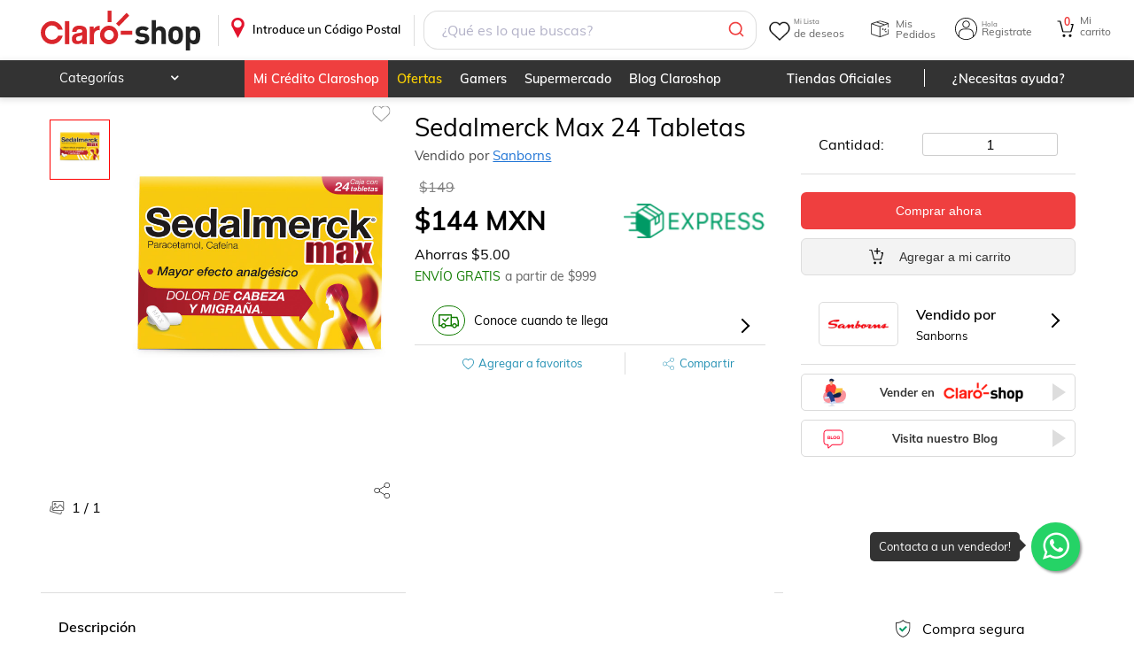

--- FILE ---
content_type: text/css; charset=UTF-8
request_url: https://www.claroshop.com/home/_next/static/css/613fa2a223994890.css
body_size: 2705
content:
.stylesMenuRecomendation_categoryDiscovery__N_5fd{overflow-x:auto;flex-direction:row;overflow-y:hidden;width:100%;padding:10px 0;box-sizing:border-box;top:89px;z-index:3;align-items:center}.stylesMenuRecomendation_categoryDiscovery__N_5fd .slick-arrow.slick-next{right:-28px!important}.stylesMenuRecomendation_categoryDiscovery__N_5fd .slick-arrow.slick-prev{left:-28px!important}.stylesMenuRecomendation_categoryDiscovery__N_5fd .slick-slide{padding:0 10px}.stylesMenuRecomendation_categoryDiscovery__N_5fd .slick-slider{width:90%;margin:auto;height:auto;border-radius:25px}.stylesMenuRecomendation_categoryDiscovery__N_5fd .slick-list{border-radius:25px}.desktopView .stylesMenuRecomendation_categoryDiscovery__N_5fd{display:inherit;overflow-x:none;top:110px;background:#fff;max-width:1350px;padding:5px;margin:auto;border-bottom:none}.stylesMenuRecomendation_categoryDiscovery__N_5fd .stylesMenuRecomendation_btn__xtuTU{width:auto;padding:5px!important;box-sizing:content-box;min-width:150px;font-weight:700;height:45px;display:flex!important;align-items:center;box-shadow:none;margin:10px 5px!important;border:1px solid transparent;border-radius:7px!important}@media(max-width:780px){.stylesMenuRecomendation_categoryDiscovery__N_5fd .stylesMenuRecomendation_btn__xtuTU{min-width:80px}}.stylesMenuRecomendation_categoryDiscovery__N_5fd .stylesMenuRecomendation_btn__xtuTU.stylesMenuRecomendation_rojo__1UgzK{color:#fff;background:var(--color-rojo-pale);border:none;border-radius:15px;margin:0}.stylesMenuRecomendation_categoryDiscovery__N_5fd .stylesMenuRecomendation_btn__xtuTU.stylesMenuRecomendation_blanco__KKxUG{color:#666;margin:0 5px!important;font-weight:500}.stylesMenuRecomendation_categoryDiscovery__N_5fd .stylesMenuRecomendation_btn__xtuTU.stylesMenuRecomendation_blanco__KKxUG:hover{border:1px solid var(--color-rojo-pale)}.desktopView .stylesMenuRecomendation_categoryDiscovery__N_5fd .stylesMenuRecomendation_btn__xtuTU{box-shadow:none;margin:0!important;border-radius:15px}.desktopView .stylesMenuRecomendation_categoryDiscovery__N_5fd .stylesMenuRecomendation_btn__xtuTU.stylesMenuRecomendation_blanco__KKxUG{font-weight:500;color:#666}.desktopView .stylesMenuRecomendation_categoryDiscovery__N_5fd .stylesMenuRecomendation_btn__xtuTU.stylesMenuRecomendation_blanco__KKxUG:active{background:#fff}.desktopView .stylesMenuRecomendation_categoryDiscovery__N_5fd .stylesMenuRecomendation_btn__xtuTU.stylesMenuRecomendation_rojo__1UgzK{font-weight:500;background:var(--color-rojo-pale)}.stylesCardRecomended_cardRecomended__B19W_{width:100%;box-sizing:border-box;max-width:calc(20% - 10px);min-width:calc(20% - 10px);margin:5px;background:#fff;border-radius:10px;border:1px solid #ededed;position:relative;overflow:hidden;padding:15px}.stylesCardRecomended_cardRecomended__B19W_:hover .stylesCardRecomended_h4P__3Vzps,.stylesCardRecomended_cardRecomended__B19W_:hover .stylesCardRecomended_h4__OSA_l{opacity:1}.stylesCardRecomended_cardRecomended__B19W_:hover .stylesCardRecomended_btnWishlist__stGHJ{z-index:2}@media only screen and (max-width:650px){.contRecomendation .stylesCardRecomended_cardRecomended__B19W_{padding:5px;max-width:calc(33% - 10px);min-width:calc(33% - 10px)}.desktopView .contRecomendation .stylesCardRecomended_cardRecomended__B19W_{max-width:calc(50% - 10px);min-width:calc(50% - 10px)}.stylesCardRecomended_cardRecomended__B19W_ .scrollView{max-width:calc(60% - 50px);min-width:calc(60% - 50px)}}.dataModal .stylesCardRecomended_cardRecomended__B19W_{max-width:calc(50% - 10px)}@media only screen and (max-width:1200px){.stylesCardRecomended_cardRecomended__B19W_{max-width:calc(25% - 10px);min-width:calc(25% - 10px)}.dataModal .stylesCardRecomended_cardRecomended__B19W_{max-width:calc(50% - 10px)}}@media only screen and (max-width:900px){.stylesCardRecomended_cardRecomended__B19W_{max-width:calc(33.3% - 10px);min-width:calc(33.3% - 10px)}.dataModal .stylesCardRecomended_cardRecomended__B19W_{max-width:calc(50% - 10px)}}@media only screen and (max-width:650px){.stylesCardRecomended_cardRecomended__B19W_{max-width:calc(33% - 10px);min-width:calc(33% - 10px)}}.stylesCardRecomended_cardRecomended__B19W_ .stylesCardRecomended_contDataCard__rXy7l{max-width:100%;margin-top:10px;padding:10px;margin-left:0}.stylesCardRecomended_cardRecomended__B19W_ .stylesCardRecomended_contDataCard__rXy7l .stylesCardRecomended_h4P__3Vzps{margin-bottom:10px;max-height:62px;overflow:hidden;line-height:1.3}.stylesCardRecomended_cardRecomended__B19W_ a{flex-direction:column}.stylesCardRecomended_cardRecomended__B19W_ p{margin:0}.stylesCardRecomended_cardRecomended__B19W_ img{width:100%;display:block;width:150px;object-fit:scale-down;margin:auto;max-height:230px;min-height:auto;height:auto;max-width:200px;aspect-ratio:1/1}.stylesCardRecomended_desktopView__8IfNB .stylesCardRecomended_cardRecomended__B19W_ img{min-height:140px}@media only screen and (max-width:600px){.stylesCardRecomended_cardRecomended__B19W_ img{max-height:140px;width:inherit}}.stylesCardRecomended_cardRecomended__B19W_ .stylesCardRecomended_h4P__3Vzps,.stylesCardRecomended_cardRecomended__B19W_ .stylesCardRecomended_h4__OSA_l{box-sizing:border-box;background:rgba(0,0,0,.75);height:100%;position:absolute;z-index:1;width:100%;line-height:1.3;top:0;left:0;opacity:0}.stylesCardRecomended_cardRecomended__B19W_ .stylesCardRecomended_h4P__3Vzps h3,.stylesCardRecomended_cardRecomended__B19W_ .stylesCardRecomended_h4P__3Vzps span,.stylesCardRecomended_cardRecomended__B19W_ .stylesCardRecomended_h4__OSA_l h3,.stylesCardRecomended_cardRecomended__B19W_ .stylesCardRecomended_h4__OSA_l span{position:absolute;transform:translate(-50%,-50%);top:50%;left:50%;color:#fff;min-width:80%;max-width:80%;font-weight:500;text-align:center}.stylesCardRecomended_cardRecomended__B19W_ .stylesCardRecomended_info__i5v96{box-sizing:border-box;flex-direction:row;flex-wrap:wrap;justify-content:space-between;align-items:center;width:100%;padding:5px 0 10px;min-height:30px}.stylesCardRecomended_cardRecomended__B19W_ .stylesCardRecomended_info__i5v96 .stylesCardRecomended_precioPrincipal__LmfMs{text-align:center;color:var(--color-rojo-pale);font-weight:700;padding-bottom:10px;margin:0}.is-dark-mode .stylesCardRecomended_cardRecomended__B19W_ .stylesCardRecomended_info__i5v96 .stylesCardRecomended_precioPrincipal__LmfMs{color:var(--color-rojo-dm)}.stylesCardRecomended_cardRecomended__B19W_ .stylesCardRecomended_info__i5v96 .stylesCardRecomended_conDiscount__G1i_q{text-align:center;color:#666;font-weight:500;margin:0}.stylesCardRecomended_cardRecomended__B19W_ .stylesCardRecomended_info__i5v96 .stylesCardRecomended_conDiscount__G1i_q.stylesCardRecomended_textUnderline__Wrcvd{text-decoration:line-through;color:var(--color-text-calro);color:#666;font-weight:400;font-size:13px;margin:0}.stylesCardRecomended_cardRecomended__B19W_ .stylesCardRecomended_priceDiscountContent__tqjQt{padding-bottom:0;text-align:center}.stylesContentEmarsys_contRecomendation__Pk30V{padding:0;box-sizing:border-box;padding:0 20px!important;max-width:96%!important}.container .stylesContentEmarsys_contRecomendation__Pk30V{padding:0!important}@media only screen and (max-width:650px){.stylesContentEmarsys_contRecomendation__Pk30V{padding:0!important}}.stylesContentEmarsys_contRecomendation__Pk30V .stylesContentEmarsys_borderRed__HWUN_{border-bottom:2px solid red;width:85%;margin-left:auto;margin-right:auto}.desktopView .stylesContentEmarsys_contRecomendation__Pk30V .stylesContentEmarsys_borderRed__HWUN_{width:50%;margin-left:40px;margin-right:auto}.stylesContentEmarsys_contRecomendation__Pk30V h2{text-align:left!important;text-transform:uppercase}.stylesContentEmarsys_contRecomendation__Pk30V h2,.stylesContentEmarsys_contRecomendation__Pk30V p.stylesContentEmarsys_h3__tBgHQ{font-size:22px;text-align:left;width:100%;display:flex;flex-direction:row;padding:10px;box-sizing:border-box}.is-dark-mode .stylesContentEmarsys_contRecomendation__Pk30V h2,.is-dark-mode .stylesContentEmarsys_contRecomendation__Pk30V p.stylesContentEmarsys_h3__tBgHQ{color:#fff}.stylesContentEmarsys_contRecomendation__Pk30V h2 .stylesContentEmarsys_borderT__pJHbb,.stylesContentEmarsys_contRecomendation__Pk30V p.stylesContentEmarsys_h3__tBgHQ .stylesContentEmarsys_borderT__pJHbb{width:30%;margin-right:auto;margin-left:25px;border-top:2px solid var(--color-rojo-pale)}.stylesContentEmarsys_contRecomendation__Pk30V p.stylesContentEmarsys_h3__tBgHQ{display:flex;flex-direction:row;align-items:flex-end;margin-bottom:0;text-transform:uppercase}.stylesContentEmarsys_contRecomendation__Pk30V p.stylesContentEmarsys_h3__tBgHQ a{font-size:13px;display:inline-block;padding:0 10px;width:auto;text-decoration:underline;text-transform:capitalize}.stylesContentEmarsys_contRecomendation__Pk30V p.stylesContentEmarsys_h3__tBgHQ a:after{content:none}.stylesContentEmarsys_contRecomendation__Pk30V a{color:inherit;text-decoration:none;text-align:left}.stylesContentEmarsys_contRecomendation__Pk30V a p{margin:10px 0}.stylesContentEmarsys_contRecomendation__Pk30V .stylesContentEmarsys_btn__QFzR9.stylesContentEmarsys_rojo__iBLVW{max-width:200px;margin:20px auto;background-color:red;color:#fff;font-weight:500;border:1px solid #f30056;border-radius:var(--border-radius-global);max-width:400px}.stylesContentEmarsys_contRecomendation__Pk30V .stylesContentEmarsys_btn__QFzR9.stylesContentEmarsys_rojo__iBLVW.stylesContentEmarsys_plus__T_X8B:after{border:none}.stylesContentEmarsys_contProductoRecomendGrid__yK5L8 .stylesContentEmarsys_cardProduct__3nosz{margin:10px;border-bottom:1px solid var(--color-gris-borde)}@media only screen and (min-width:900px){.stylesContentEmarsys_contProductoRecomendGrid__yK5L8 .stylesContentEmarsys_cardProduct__3nosz{margin:10px;max-width:calc(50% - 20px)}.stylesContentEmarsys_contProductoRecomendGrid__yK5L8 .stylesContentEmarsys_productScrollContent___0EKj.stylesContentEmarsys_gridView__ZvbL9{flex-direction:row;display:flex;flex-wrap:wrap}}@media only screen and (max-width:900px){.stylesContentEmarsys_contProductoRecomendGrid__yK5L8 .stylesContentEmarsys_productScrollContent___0EKj.stylesContentEmarsys_gridView__ZvbL9 .stylesContentEmarsys_cardRecomended__LgRAQ{width:calc(100% - 20px)}}.stylesContentEmarsys_contProductoRecomend__esqjY{display:flex;flex-direction:column;overflow:auto;padding-bottom:15px;box-sizing:border-box}.stylesContentEmarsys_contProductoRecomend__esqjY .stylesContentEmarsys_cardRecomended__LgRAQ{width:100%;max-width:300px;padding:20px;box-sizing:border-box;border-radius:5px;background:#fff;margin:10px}.stylesContentEmarsys_contProductoRecomend__esqjY .stylesContentEmarsys_cardRecomended__LgRAQ img{width:150px;height:150px;object-fit:scale-down}.stylesContentEmarsys_productContent__YrZaf.stylesContentEmarsys_sliderView__NLJJ3 .cardProduct{max-width:calc(100% - 20px);height:calc(100% - 20px)}.stylesContentEmarsys_productContent__YrZaf.stylesContentEmarsys_sliderView__NLJJ3 .stylesContentEmarsys_contDataCard__ziZBl .stylesContentEmarsys_h4__hx_b3{text-overflow:ellipsis;overflow:hidden;-webkit-line-clamp:2;-webkit-box-orient:vertical;display:-webkit-box;word-break:break-word!important}.stylesContentEmarsys_productContent__YrZaf.stylesContentEmarsys_sliderView__NLJJ3 .stylesContentEmarsys_contDataCard__ziZBl .stylesContentEmarsys_h5__95mXK{text-overflow:ellipsis;overflow:hidden;white-space:nowrap}.stylesContentEmarsys_productContent__YrZaf.stylesContentEmarsys_sliderView__NLJJ3 .slick-track{display:flex;flex-direction:row;flex-wrap:wrap;margin-left:0;margin-right:0}.stylesContentEmarsys_productContent__YrZaf.stylesContentEmarsys_sliderView__NLJJ3 .slick-slide{height:auto}.stylesContentEmarsys_productContent__YrZaf.stylesContentEmarsys_sliderView__NLJJ3 .slick-slide>*{height:100%}.stylesContentEmarsys_productScrollContent___0EKj{display:flex;flex-direction:row;width:100%}.stylesContentEmarsys_productScrollContent___0EKj.stylesContentEmarsys_scrollView__il_O3 .cardProduct{max-width:215px;min-width:215px;height:inherit}.stylesContentEmarsys_productScrollContent___0EKj.stylesContentEmarsys_scrollView__il_O3 .cardProduct img{object-fit:contain;max-width:100%}@media only screen and (max-width:560px){.stylesContentEmarsys_productScrollContent___0EKj.stylesContentEmarsys_scrollView__il_O3 .cardProduct{max-width:calc(60% - 50px);min-width:calc(60% - 50px)}}.stylesContentEmarsys_productScrollContent___0EKj.stylesContentEmarsys_blockView__kNL9C{flex-wrap:wrap}@media only screen and (min-width:900px){.stylesContentEmarsys_productScrollContent___0EKj.stylesContentEmarsys_gridView__ZvbL9{flex-direction:row;display:flex;flex-wrap:wrap}}@media only screen and (max-width:900px){.stylesContentEmarsys_productScrollContent___0EKj.stylesContentEmarsys_gridView__ZvbL9 .cardProduct{width:calc(100% - 20px)}}.stylesContentEmarsys_productScrollContent___0EKj.stylesContentEmarsys_sliderView__NLJJ3 .cardProduct{height:calc(100% - 20px);width:100%}.stylesContentEmarsys_productScrollContent___0EKj.stylesContentEmarsys_sliderView__NLJJ3 .stylesContentEmarsys_contDataCard__ziZBl .stylesContentEmarsys_h4__hx_b3{text-overflow:ellipsis;overflow:hidden;-webkit-line-clamp:2;-webkit-box-orient:vertical;display:-webkit-box;word-break:break-word!important}.stylesContentEmarsys_productScrollContent___0EKj.stylesContentEmarsys_sliderView__NLJJ3 .stylesContentEmarsys_contDataCard__ziZBl .stylesContentEmarsys_h5__95mXK{text-overflow:ellipsis;overflow:hidden;white-space:nowrap}.stylesContentEmarsys_productScrollContent___0EKj.stylesContentEmarsys_sliderView__NLJJ3 .stylesContentEmarsys_slick-track__RsosM{display:flex;flex-direction:row;flex-wrap:wrap;margin-left:0;margin-right:0}.stylesContentEmarsys_productScrollContent___0EKj.stylesContentEmarsys_sliderView__NLJJ3 .stylesContentEmarsys_slick-slide__joSDA{height:auto}.stylesContentEmarsys_productScrollContent___0EKj.stylesContentEmarsys_sliderView__NLJJ3 .stylesContentEmarsys_slick-slide__joSDA>*{height:100%}.modalCreditoCS_sectionModalCreditoCS__OWw47{width:95%;border:1px solid #e9e9e9;border-radius:10px;text-align:center;text-decoration:none;color:#000;position:relative;align-items:center;justify-content:center;padding:5px 20px;box-sizing:border-box;margin:10px auto}.desktopView .modalCreditoCS_sectionModalCreditoCS__OWw47{width:100%}.modalCreditoCS_sectionModalCreditoCS__OWw47 .modalCreditoCS_sectionClose__NeYU9{position:absolute;right:5px;top:5px}.modalCreditoCS_sectionModalCreditoCS__OWw47 .modalCreditoCS_sectionClose__NeYU9 .modalCreditoCS_closeCS__JBdiH{width:35px;height:30px;border:none;background:none;outline:none}.modalCreditoCS_sectionModalCreditoCS__OWw47 .modalCreditoCS_sectionClose__NeYU9 .modalCreditoCS_closeCS__JBdiH:before{content:"";background-repeat:no-repeat;background-size:contain;background:url(/theme/claroshop/close.png);width:20px;height:20px;display:block;cursor:pointer}.modalCreditoCS_is-dark-mode__vwMPL .modalCreditoCS_sectionModalCreditoCS__OWw47 .modalCreditoCS_sectionClose__NeYU9 .modalCreditoCS_closeCS__JBdiH:before{filter:invert(1)}.modalCreditoCS_sectionModalCreditoCS__OWw47 .modalCreditoCS_divCompletoDes__9f4ET{display:flex;justify-content:center;align-items:center;width:80%;margin:auto;padding:20px 0}@media only screen and (max-width:680px){.modalCreditoCS_sectionModalCreditoCS__OWw47 .modalCreditoCS_divCompletoDes__9f4ET{display:flow-root}}.modalCreditoCS_sectionModalCreditoCS__OWw47 .modalCreditoCS_divCompletoDes__9f4ET .modalCreditoCS_unoCS__4f5AH{display:flex;align-items:center;justify-content:center;font-weight:600;font-size:20px;width:90%;margin:auto;min-width:500px}@media only screen and (max-width:680px){.modalCreditoCS_sectionModalCreditoCS__OWw47 .modalCreditoCS_divCompletoDes__9f4ET .modalCreditoCS_unoCS__4f5AH{display:contents;font-size:18px}}@media only screen and (max-width:480px){.modalCreditoCS_sectionModalCreditoCS__OWw47 .modalCreditoCS_divCompletoDes__9f4ET .modalCreditoCS_unoCS__4f5AH{font-size:16px}}.modalCreditoCS_sectionModalCreditoCS__OWw47 .modalCreditoCS_divCompletoDes__9f4ET .modalCreditoCS_unoCS__4f5AH img{max-width:40px;height:auto;margin:auto 8px;bottom:2px;position:relative}@media only screen and (max-width:680px){.modalCreditoCS_sectionModalCreditoCS__OWw47 .modalCreditoCS_divCompletoDes__9f4ET .modalCreditoCS_unoCS__4f5AH img{bottom:-5px}}@media only screen and (max-width:480px){.modalCreditoCS_sectionModalCreditoCS__OWw47 .modalCreditoCS_divCompletoDes__9f4ET .modalCreditoCS_unoCS__4f5AH img{max-width:40px}}.modalCreditoCS_sectionModalCreditoCS__OWw47 .modalCreditoCS_divCompletoDes__9f4ET .modalCreditoCS_unoCS__4f5AH .modalCreditoCS_monto__yLSjG{color:var(--color-rojo-pale);font-weight:600;font-size:29px;margin:5px}@media only screen and (max-width:680px){.modalCreditoCS_sectionModalCreditoCS__OWw47 .modalCreditoCS_divCompletoDes__9f4ET .modalCreditoCS_unoCS__4f5AH .modalCreditoCS_monto__yLSjG{margin:5px 5px 0;top:2px;position:relative;font-size:25px}}@media only screen and (max-width:480px){.modalCreditoCS_sectionModalCreditoCS__OWw47 .modalCreditoCS_divCompletoDes__9f4ET .modalCreditoCS_unoCS__4f5AH .modalCreditoCS_monto__yLSjG{font-size:23px}}.modalCreditoCS_sectionModalCreditoCS__OWw47 .modalCreditoCS_divCompleto__HvDqj{display:flex;justify-content:center;align-items:center;width:80%;margin:auto;padding:20px 0}@media only screen and (max-width:980px){.modalCreditoCS_sectionModalCreditoCS__OWw47 .modalCreditoCS_divCompleto__HvDqj{display:block;width:96%}}.modalCreditoCS_sectionModalCreditoCS__OWw47 .modalCreditoCS_divCompleto__HvDqj .modalCreditoCS_unoCS__4f5AH{display:flex;align-items:center;font-weight:600;font-size:20px;width:50%;min-width:500px}@media only screen and (max-width:980px){.modalCreditoCS_sectionModalCreditoCS__OWw47 .modalCreditoCS_divCompleto__HvDqj .modalCreditoCS_unoCS__4f5AH{margin:auto}}@media only screen and (max-width:680px){.modalCreditoCS_sectionModalCreditoCS__OWw47 .modalCreditoCS_divCompleto__HvDqj .modalCreditoCS_unoCS__4f5AH{display:contents;font-size:18px}}@media only screen and (max-width:480px){.modalCreditoCS_sectionModalCreditoCS__OWw47 .modalCreditoCS_divCompleto__HvDqj .modalCreditoCS_unoCS__4f5AH{font-size:16px}}.modalCreditoCS_sectionModalCreditoCS__OWw47 .modalCreditoCS_divCompleto__HvDqj .modalCreditoCS_unoCS__4f5AH img{max-width:40px;height:auto;margin:auto 8px;bottom:2px;position:relative}@media only screen and (max-width:680px){.modalCreditoCS_sectionModalCreditoCS__OWw47 .modalCreditoCS_divCompleto__HvDqj .modalCreditoCS_unoCS__4f5AH img{bottom:-5px}}@media only screen and (max-width:480px){.modalCreditoCS_sectionModalCreditoCS__OWw47 .modalCreditoCS_divCompleto__HvDqj .modalCreditoCS_unoCS__4f5AH img{max-width:40px}}.modalCreditoCS_sectionModalCreditoCS__OWw47 .modalCreditoCS_divCompleto__HvDqj .modalCreditoCS_unoCS__4f5AH .modalCreditoCS_monto__yLSjG{color:var(--color-rojo-pale);font-weight:600;font-size:29px;margin:5px}@media only screen and (max-width:680px){.modalCreditoCS_sectionModalCreditoCS__OWw47 .modalCreditoCS_divCompleto__HvDqj .modalCreditoCS_unoCS__4f5AH .modalCreditoCS_monto__yLSjG{margin:5px 5px 0;top:2px;position:relative;font-size:25px}}@media only screen and (max-width:480px){.modalCreditoCS_sectionModalCreditoCS__OWw47 .modalCreditoCS_divCompleto__HvDqj .modalCreditoCS_unoCS__4f5AH .modalCreditoCS_monto__yLSjG{font-size:23px}}.modalCreditoCS_sectionModalCreditoCS__OWw47 .modalCreditoCS_divCompleto__HvDqj .modalCreditoCS_sectionButtoCS__VxOLa{margin:10px auto;max-width:300px}@media only screen and (max-width:650px){.modalCreditoCS_sectionModalCreditoCS__OWw47 .modalCreditoCS_divCompleto__HvDqj .modalCreditoCS_sectionButtoCS__VxOLa{min-width:100%}}.modalCreditoCS_sectionModalCreditoCS__OWw47 .modalCreditoCS_divCompleto__HvDqj .modalCreditoCS_sectionButtoCS__VxOLa .modalCreditoCS_btn_credito_disponible__oYdE9{min-width:290px;margin:0 auto}@media only screen and (max-width:450px){.modalCreditoCS_sectionModalCreditoCS__OWw47 .modalCreditoCS_divCompleto__HvDqj .modalCreditoCS_sectionButtoCS__VxOLa .modalCreditoCS_btn_credito_disponible__oYdE9{min-width:220px;margin:0}}.modalCreditoCS_sectionModalCreditoCS__OWw47 .modalCreditoCS_sectionCCS__SZbmm{padding:10px 0}.modalCreditoCS_sectionModalCreditoCS__OWw47 .modalCreditoCS_sectionCCS__SZbmm .modalCreditoCS_unoCS__4f5AH{display:flex;justify-content:center;align-items:center;margin-top:10px;font-weight:500;font-size:18px}.modalCreditoCS_sectionModalCreditoCS__OWw47 .modalCreditoCS_sectionCCS__SZbmm .modalCreditoCS_unoCS__4f5AH img{max-width:40px;height:auto;padding:auto 15px;margin:auto 5px;position:relative;top:-2px}.modalCreditoCS_sectionModalCreditoCS__OWw47 .modalCreditoCS_sectionCCS__SZbmm .modalCreditoCS_dosCS___h_iH{margin-bottom:10px;font-weight:500;font-size:18px}.modalCreditoCS_sectionModalCreditoCS__OWw47 .modalCreditoCS_sectionCCS__SZbmm .modalCreditoCS_dosCS___h_iH .modalCreditoCS_monto__yLSjG{color:var(--color-rojo-pale);font-weight:600;font-size:29px;margin-top:5px;margin-bottom:5px}.modalCreditoCS_sectionModalCreditoCS__OWw47 .modalCreditoCS_sectionCCS__SZbmm .modalCreditoCS_dosCS___h_iH .modalCreditoCS_img__bnOgS{max-width:50px;margin-top:10px}.desktopView .modalCreditoCS_sectionModalCreditoCS__OWw47 .modalCreditoCS_sectionCCS__SZbmm .modalCreditoCS_dosCS___h_iH .modalCreditoCS_img__bnOgS{margin-top:0}.modalCreditoCS_redireccionCCS__aRB6X{cursor:pointer}.modalCreditoCS_redireccionCCS__aRB6X:after{content:"";position:absolute;right:20px;top:50%;margin-top:-6px;width:15px;height:15px;display:block;border-top:2px solid;border-right:2px solid;transform:rotate(45deg);color:#aaa}.modalCreditoCS_btn__6ZOsg{max-width:200px;margin:0 auto 20px;background-color:red;color:#fff;font-weight:500;border:1px solid #f30056;border-radius:var(--border-radius-global);max-width:400px}.DownloadApp_barraUpdateApp__nd73U{position:fixed;bottom:0;left:0;display:flex;flex-direction:column;width:100%;background:#fff;z-index:10000;padding:20px 15px 10px;box-sizing:border-box;align-items:center;justify-content:space-around;border-top:1px solid var(--color-gris-borde)}.DownloadApp_barraUpdateApp__nd73U h2,.DownloadApp_barraUpdateApp__nd73U p{display:block;width:100%;text-align:left;margin-bottom:10px}.DownloadApp_barraUpdateApp__nd73U h2{font-weight:600}.DownloadApp_barraUpdateApp__nd73U p{font-weight:300}.DownloadApp_barraUpdateApp__nd73U>.DownloadApp_btn__PSMV9{background:var(--color-rojo-pale);border-radius:25px}.DownloadApp_barraUpdateApp__nd73U>.DownloadApp_btn__PSMV9:before{content:"";width:25px;height:25px;border:1px solid #fff;border-radius:50%;margin-left:-25px}.DownloadApp_barraUpdateApp__nd73U>.DownloadApp_btn__PSMV9:before,.DownloadApp_iconAppUpdate__ThF2E{display:block;background:url(/theme/claroshop/icoApp.webp);background-size:contain;background-repeat:no-repeat;margin-right:10px}.DownloadApp_iconAppUpdate__ThF2E{width:20px;height:20px;border:1px solid #fff}.DownloadApp_textAppUpdate__t544U{width:130px;height:44px;margin:0 10px;background:url(https://resources.claroshop.com/medios-plazavip/swift/v1/claroshop/claroshop/update/text.png);background-size:contain;background-repeat:no-repeat;display:block}.DownloadApp_downloadAppUpdate__U1dw2{width:96px;height:28px;background:url(https://resources.claroshop.com/medios-plazavip/swift/v1/claroshop/claroshop/update/btn.png);background-size:contain;background-repeat:no-repeat;display:block}.DownloadApp_closeAppUpdate__f_zmT{position:absolute;top:5px;right:5px;width:20px;height:20px;background:url(https://resources.claroshop.com/medios-plazavip/swift/v1/claroshop/claroshop/update/btn-close2.png);background-size:contain;background-repeat:no-repeat;display:block}.DownloadApp_barraUpdateAppWV__o62SC{position:relative;bottom:0;display:flex;flex-direction:row;width:100%;background:#008b8b;z-index:10000;padding:10px;box-sizing:border-box;align-items:center;justify-content:center}.DownloadApp_iconAppUpdateWV___Yxz1{width:50px;height:50px;background:url(/theme/claroshop/icoApp.webp);background-size:contain;background-repeat:no-repeat;display:block}.DownloadApp_iconAppUpdateWV___Yxz1 p{color:#faebd7;font-size:21px;font-weight:600;padding:0 20px;text-align:center;box-sizing:border-box}